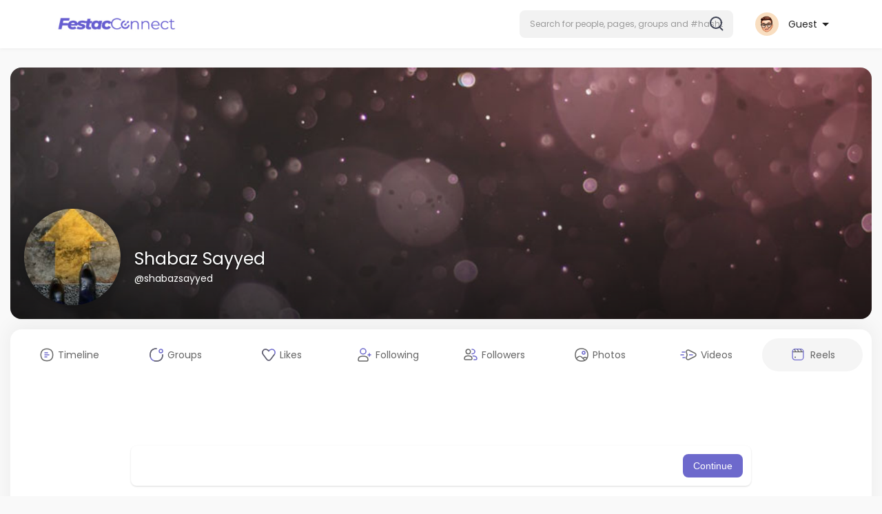

--- FILE ---
content_type: text/html; charset=utf-8
request_url: https://www.google.com/recaptcha/api2/aframe
body_size: -87
content:
<!DOCTYPE HTML><html><head><meta http-equiv="content-type" content="text/html; charset=UTF-8"></head><body><script nonce="1QaSkRWQHXDB_pnyouXOlA">/** Anti-fraud and anti-abuse applications only. See google.com/recaptcha */ try{var clients={'sodar':'https://pagead2.googlesyndication.com/pagead/sodar?'};window.addEventListener("message",function(a){try{if(a.source===window.parent){var b=JSON.parse(a.data);var c=clients[b['id']];if(c){var d=document.createElement('img');d.src=c+b['params']+'&rc='+(localStorage.getItem("rc::a")?sessionStorage.getItem("rc::b"):"");window.document.body.appendChild(d);sessionStorage.setItem("rc::e",parseInt(sessionStorage.getItem("rc::e")||0)+1);localStorage.setItem("rc::h",'1768933330696');}}}catch(b){}});window.parent.postMessage("_grecaptcha_ready", "*");}catch(b){}</script></body></html>